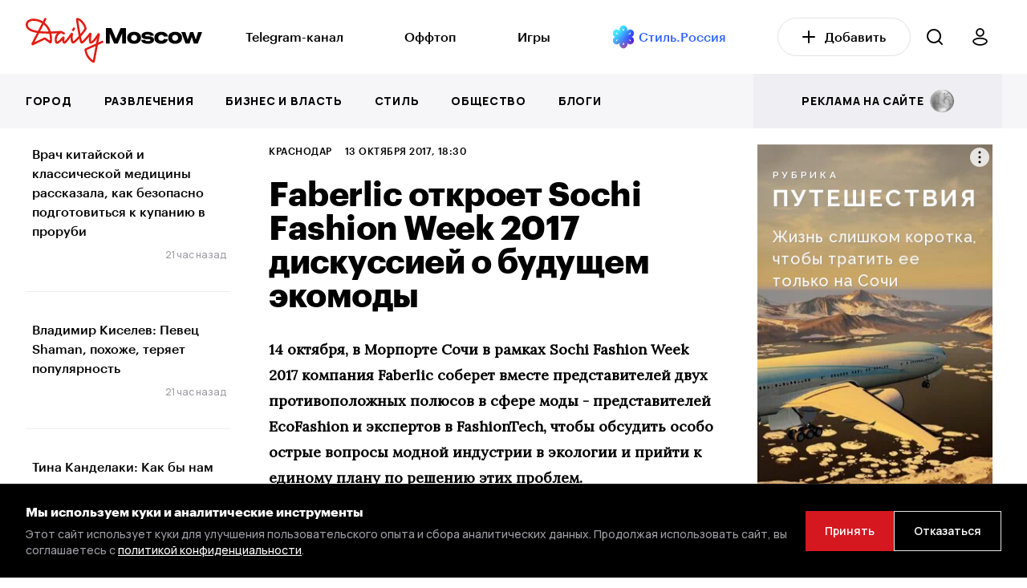

--- FILE ---
content_type: text/html; charset=UTF-8
request_url: https://dailymoscow.ru/krasnodar/35671-faberlic-otkroet-sochi-fashion-week-2017-diskussiei-o-budushhem-ekomody
body_size: 18383
content:
<!DOCTYPE html>
<html lang="ru">

<head itemscope itemtype="http://schema.org/WPHeader">


    <style>
        /* Стили для заглушки */
        .preloader {
            position: fixed;
            top: 0;
            left: 0;
            width: 100%;
            height: 100%;
            background: #fff;
            display: flex;
            justify-content: center;
            align-items: center;
            z-index: 9999999; /* Поверх всех элементов */
            opacity: 1;
            visibility: visible;
            transition: opacity 0.2s ease, visibility 0.3s ease; /* Плавное исчезновение */
        }

        .preloader.hidden {
            opacity: 0;
            visibility: hidden;
        }

        /* Скрыть заглушку через некоторое время, даже если JS не работает */
        @keyframes hidePreloader {
            from {
                opacity: 1;
            }
            to {
                opacity: 0;
                visibility: hidden;
            }
        }

        .preloader-fallback {
            animation: hidePreloader 4s forwards; /* Настраиваем время анимации по необходимости */
        }
    </style>

    <noscript>
        <style>
            .preloader {
                display: none;
            }
        </style>
    </noscript>
    <script>
        document.addEventListener('DOMContentLoaded', function() {
            var preloader = document.getElementById('preloader');
            preloader.classList.add('hidden');

            // Убираем элемент из DOM после завершения анимации
            setTimeout(function() {
                preloader.style.display = 'none';
            }, 300); // Время должно совпадать с transition из CSS
        });

        // Убираем класс preloader-fallback при включенном JavaScript
        document.documentElement.classList.remove('preloader-fallback');
    </script>



    <base href="/">
    <meta charset="utf-8">
    <title itemprop="headline">Faberlic откроет Sochi Fashion Week 2017 дискуссией о будущем экомоды</title>
            <meta name="description" content="14 октября, в Морпорте Сочи в рамках Sochi Fashion Week 2017 компания Faberlic соберет вместе представителей двух противоположных полюсов в сфере моды...">
        <meta itemprop="description" content="14 октября, в Морпорте Сочи в рамках Sochi Fashion Week 2017 компания Faberlic соберет вместе представителей двух противоположных полюсов в сфере моды...">
        <meta http-equiv="X-UA-Compatible" content="IE=edge">
    <meta name="viewport" content="width=device-width, initial-scale=1, maximum-scale=5">
    <meta name="csrf-token" content="WCEa3zGFfiYEhIwJt5M2mmZ7w3t31HZDSZdL8pZ1">

    
    <meta name="yandex-verification" content="5e3d61569ea9c66b"/>
    <meta name="yandex-verification" content="f7c895df610054c9"/>
    <meta name="google-site-verification" content="Sk0n0gapdqEG3Rm-o_zmEgAOwVINGl5KozXAuC1O76M"/>
    <meta name="pmail-verification" content="e45860f088597153169d59d1d3ca0b12">
    <meta name="verify-admitad" content="6d3531b7be"/>
    <meta name="verification" content="b150cb0729a69d83780d0b029847f4"/>

    

    <script src="https://dailymoscow.ru/js/jq.js?v=v1.5.7"></script>

    <!-- Favicon -->
    <link rel="apple-touch-icon" sizes="57x57" href="/favicon/apple-icon-57x57.png">
    <link rel="apple-touch-icon" sizes="60x60" href="/favicon/apple-icon-60x60.png">
    <link rel="apple-touch-icon" sizes="72x72" href="/favicon/apple-icon-72x72.png">
    <link rel="apple-touch-icon" sizes="76x76" href="/favicon/apple-icon-76x76.png">
    <link rel="apple-touch-icon" sizes="114x114" href="/favicon/apple-icon-114x114.png">
    <link rel="apple-touch-icon" sizes="120x120" href="/favicon/apple-icon-120x120.png">
    <link rel="apple-touch-icon" sizes="144x144" href="/favicon/apple-icon-144x144.png">
    <link rel="apple-touch-icon" sizes="152x152" href="/favicon/apple-icon-152x152.png">
    <link rel="apple-touch-icon" sizes="180x180" href="/favicon/apple-icon-180x180.png">
    <link rel="icon" type="image/png" sizes="192x192" href="/favicon/android-icon-192x192.png">
    <link rel="icon" type="image/png" sizes="32x32" href="/favicon/favicon-32x32.png">
    <link rel="icon" type="image/png" sizes="96x96" href="/favicon/favicon-96x96.png">
    <link rel="icon" type="image/png" sizes="16x16" href="/favicon/favicon-16x16.png">
    <meta name="msapplication-TileImage" content="/favicon/ms-icon-144x144.png">

    <link rel="manifest" href="/favicon/site.webmanifest">
    <link rel="shortcut icon" href="/favicon/favicon.ico">

    <meta name="msapplication-TileColor" content="#000000">
    <meta name="msapplication-config" content="/favicon/browserconfig.xml">
    <meta name="theme-color" content="#ffffff">
    <!-- End Favicon -->

            <meta property="og:title" content="Faberlic откроет Sochi Fashion Week 2017 дискуссией о будущем экомоды">
        <meta property="og:description"
              content="14 октября, в Морпорте Сочи в рамках Sochi Fashion Week 2017 компания Faberlic соберет вместе представителей двух противоположных полюсов в сфере моды...">
        <meta property="og:image" content="https://dailymoscow.ru/krasnodar/35671-faberlic-otkroet-sochi-fashion-week-2017-diskussiei-o-budushhem-ekomody/og-img">
        <meta property="vk:image" content="https://dailymoscow.ru/krasnodar/35671-faberlic-otkroet-sochi-fashion-week-2017-diskussiei-o-budushhem-ekomody/og-img">
                    <meta property="og:image:width" content="1200">
            <meta property="og:image:height" content="630">
            <meta property="vk:image:width" content="1200">
            <meta property="vk:image:height" content="630">
                <meta property="og:type" content="article">
        <meta property="og:url" content="https://dailymoscow.ru/krasnodar/35671-faberlic-otkroet-sochi-fashion-week-2017-diskussiei-o-budushhem-ekomody">

                    <meta property="article:author"
                  content="Редакция Daily Moscow">
            <meta property="article:author"
                  content="https://dailymoscow.ru/pro/DM">
        
                                                <meta property="og:article:published_time" content="2017-10-13T18:30:16+03:00">
                                                            <meta property="og:article:section" content="Краснодар">
                                                    
        <link rel="canonical" href="https://dailymoscow.ru/krasnodar/35671-faberlic-otkroet-sochi-fashion-week-2017-diskussiei-o-budushhem-ekomody">
                    <meta property="relap:article" content="false">
                            <meta name="relap-image"
                  content="https://static.dailymoscow.ru/storage/uploads/krasnodar/2017/10/sfw1.jpg">
            
    

    <link rel="preload" href="https://fonts.googleapis.com/css2?family=Lora:wght@400&family=Manrope:wght@500;600;800&display=swap" as="style">
    <link rel="stylesheet" href="https://fonts.googleapis.com/css2?family=Lora:wght@400&family=Manrope:wght@500;600;800&display=swap">


        

        <style>

            .video-container {
                display: block;
                position: relative;
                width: 100%;
                padding-bottom: 56.25%; /* Задайте соотношение сторон видео (обычно 16:9 - 9 / 16 * 100 = 56.25%) */
            }

            .video-container .video-js {
                position: absolute;
                top: 0;
                left: 0;
                width: 100%;
                height: 100%;
            }
        </style>
    

    <link href="https://dailymoscow.ru/css/app.css?v=v1.5.7" rel="preload" as="style">
    <link href="https://dailymoscow.ru/css/main.css?v=v1.5.7" rel="preload" as="style">

    <link rel="stylesheet" href="https://dailymoscow.ru/css/app.css?v=v1.5.7">
    <link rel="stylesheet" href="https://dailymoscow.ru/css/main.css?v=v1.5.7">


    <meta name="theme-color" content="#000">
    <meta name="msapplication-navbutton-color" content="#000">
    <meta name="apple-mobile-web-app-status-bar-style" content="#000">
    <meta name='wmail-verification' content='dd35b1f01b6b8765455e3b0453a36cb9' />
<meta name="yandex-verification" content="ac25fb95b89b05ad" />
<meta name="yandex-verification" content="b1851cefd567e0e9" />
<meta name="zen-verification" content="qI3GMvsVNjO8oImkWaOXMZTx3Y3NVgFyR6qX7iEsfS52pppCYGCEyRfRA1oaBect" />
<meta name="zen-verification" content="SwwEN6BGSLzfueIlQQlqwS7JJ9hlUaZmBABpbklOEcoS25643PMG5Hl1QeEIYhvd" />
<link rel="preload" href="/fonts/Graphik-Medium-Web.woff" as="font" type="font/woff" crossorigin>
<link rel="preload" href="/fonts/Graphik-Bold-Web.woff" as="font" type="font/woff" crossorigin>

<style>
.widgets .widget-item {
    border: 0px solid rgba(255, 255, 255, 0);
}
</style>

<!-- Yandex.RTB -->
<script>window.yaContextCb=window.yaContextCb||[]</script>
<script src="https://yandex.ru/ads/system/context.js" async></script>

    				<script type="application/ld+json">{
    "@context": "https://schema.org",
    "@type": "Organization",
    "name": "Daily Moscow",
    "url": "https://dailymoscow.ru",
    "logo": "https://dailymoscow.ru/img/og-image.jpg",
    "sameAs": [],
    "@id": "https://dailymoscow.ru/#org",
    "address": {
        "@type": "PostalAddress",
        "addressCountry": "RU"
    },
    "areaServed": "RU"
}</script><script type="application/ld+json">{
    "@context": "https://schema.org",
    "@type": "WebSite",
    "name": "Daily Moscow",
    "url": "https://dailymoscow.ru",
    "@id": "https://dailymoscow.ru/#website",
    "publisher": {
        "@type": "Organization",
        "@id": "https://dailymoscow.ru/#org"
    },
    "potentialAction": {
        "@type": "SearchAction",
        "target": "https://dailymoscow.ru/search?q={search_term_string}",
        "queryInput": "required name=search_term_string"
    }
}</script><script type="application/ld+json">{
    "@context": "https://schema.org",
    "@type": "Person",
    "name": "Редакция Daily Moscow",
    "url": "https://dailymoscow.ru/pro/DM",
    "image": "/storage/user/3a7998adfded7df7b1919dc302aa925c.jpg"
}</script><script type="application/ld+json">{
    "@context": "https://schema.org",
    "@type": "NewsArticle",
    "@id": "63231",
    "headline": "Faberlic откроет Sochi Fashion Week 2017 дискуссией о будущем экомоды",
    "description": "14 октября, в Морпорте Сочи в рамках Sochi Fashion Week 2017 компания Faberlic соберет вместе представителей двух противоположных полюсов в сфере моды...",
    "datePublished": "2017-10-13T18:30:16+03:00",
    "dateModified": "2017-11-16T14:35:08+03:00",
    "dateCreated": "2017-10-13T18:30:16+03:00",
    "mainEntityOfPage": {
        "@id": "https://dailymoscow.ru/krasnodar/35671-faberlic-otkroet-sochi-fashion-week-2017-diskussiei-o-budushhem-ekomody#webpage"
    },
    "image": [
        "https://dailymoscow.ru/storage/uploads/krasnodar/2017/10/sfw1.jpg"
    ],
    "thumbnailUrl": "https://dailymoscow.ru/storage/uploads/krasnodar/2017/10/sfw1.jpg",
    "keywords": [],
    "isAccessibleForFree": true,
    "author": {
        "@type": "Person",
        "name": "Редакция Daily Moscow",
        "url": "https://dailymoscow.ru/pro/DM",
        "image": "/storage/user/3a7998adfded7df7b1919dc302aa925c.jpg"
    },
    "publisher": {
        "@type": "Organization",
        "@id": "https://dailymoscow.ru/#org"
    },
    "articleSection": "Краснодар",
    "inLanguage": "ru",
    "articleBody": "14 октября, в Морпорте Сочи в рамках Sochi Fashion Week 2017 компания Faberlic соберет вместе представителей двух противоположных полюсов в сфере моды - представителей EcoFashion и экспертов в FashionTech, чтобы обсудить особо острые вопросы модной индустрии в экологии и прийти…"
}</script><script type="application/ld+json">{
    "@context": "https://schema.org",
    "@type": "WebPage",
    "url": "https://dailymoscow.ru/krasnodar/35671-faberlic-otkroet-sochi-fashion-week-2017-diskussiei-o-budushhem-ekomody",
    "@id": "https://dailymoscow.ru/krasnodar/35671-faberlic-otkroet-sochi-fashion-week-2017-diskussiei-o-budushhem-ekomody#webpage",
    "headline": "Faberlic откроет Sochi Fashion Week 2017 дискуссией о будущем экомоды",
    "description": "14 октября, в Морпорте Сочи в рамках Sochi Fashion Week 2017 компания Faberlic соберет вместе представителей двух противоположных полюсов в сфере моды...",
    "inLanguage": "ru",
    "isPartOf": {
        "@type": "WebSite",
        "@id": "https://dailymoscow.ru/#website"
    },
    "about": {
        "@type": "Organization",
        "@id": "https://dailymoscow.ru/#org"
    },
    "breadcrumb": {
        "@type": "BreadcrumbList",
        "itemListElement": [
            {
                "@type": "ListItem",
                "position": 1,
                "name": "Главная",
                "item": "https://dailymoscow.ru"
            },
            {
                "@type": "ListItem",
                "position": 2,
                "name": "Краснодар",
                "item": "https://dailymoscow.ru/krasnodar"
            },
            {
                "@type": "ListItem",
                "position": 3,
                "name": "Faberlic откроет Sochi Fashion Week 2017 дискуссией о будущем экомоды",
                "item": "https://dailymoscow.ru/krasnodar/35671-faberlic-otkroet-sochi-fashion-week-2017-diskussiei-o-budushhem-ekomody"
            }
        ]
    }
}</script>
</head>

<body class="">
<div class="preloader" id="preloader">
	&nbsp;
</div>




	<div class="search search-right">
    <div class="search-top search-right-top">
        
			<label for="search">Поиск</label>
            <div class="search-form search-right-form">
                <div class="search-ico search-right-ico">
                    <svg width="20" height="20" viewBox="0 0 20 20" fill="none" xmlns="http://www.w3.org/2000/svg"><path fill-rule="evenodd" clip-rule="evenodd" d="M0 9C0 13.9706 4.02944 18 9 18C11.125 18 13.078 17.2635 14.6176 16.0319L18.2928 19.7071C18.6833 20.0976 19.3165 20.0976 19.707 19.7071C20.0975 19.3166 20.0975 18.6834 19.707 18.2929L16.0319 14.6177C17.2635 13.0781 18 11.125 18 9C18 4.02944 13.9706 0 9 0C4.02944 0 0 4.02944 0 9ZM2 9C2 12.866 5.13401 16 9 16C12.866 16 16 12.866 16 9C16 5.13401 12.866 2 9 2C5.13401 2 2 5.13401 2 9Z" fill="white"/></svg>
                </div>
                <input type="text" id="search" data-url="https://dailymoscow.ru/search" autocomplete="off">
                <div class="search-close search-right-close">
                    <svg width="18" height="18" viewBox="0 0 18 18" fill="none" xmlns="http://www.w3.org/2000/svg"><path d="M1.70711 0.514573C1.31658 0.124049 0.683418 0.124048 0.292893 0.514573C-0.0976313 0.905098 -0.0976309 1.53826 0.292893 1.92879L7.36411 9L0.293185 16.0709C-0.0973389 16.4614 -0.0973396 17.0946 0.293185 17.4851C0.68371 17.8757 1.31687 17.8757 1.7074 17.4851L8.77832 10.4142L15.8492 17.4851C16.2398 17.8757 16.8729 17.8757 17.2635 17.4851C17.654 17.0946 17.654 16.4614 17.2635 16.0709L10.1925 9L17.2637 1.92879C17.6543 1.53826 17.6543 0.905098 17.2637 0.514573C16.8732 0.124048 16.2401 0.124049 15.8495 0.514573L8.77832 7.58579L1.70711 0.514573Z" fill="#7B7B81"/></svg>
                </div>
            </div>
        
    </div>
    <div class="search-wrap search-right-wrap">
        <div class="search-over search-right-over" id="search_results"></div>
    </div>
</div>
	<!-- start header -->
<header class="header header-news news ">
	<div class="header-bg header-news-bg"></div>
	<div class="header-top header-news-top">
		<div class="wrapper">

			<div class="header-bar header-news-bar">
				<span></span>
			</div>


			<div class="header-logo header-news-logo">
			</div>

			<div class="header-news-first-menu only-d">
				<div class="wrapper only-d-px-0">
					<a href="https://dailymoscow.ru">
						<img
							class="logo"
							src="https://dailymoscow.ru/img/logo.svg"
							alt="DailyMoscow"
							loading="lazy" decoding="async" fetchpriority="low"
						>
					</a>

					<div class="header-news-menu" itemscope itemtype="http://schema.org/SiteNavigationElement">
						<ul class="header-news-list" itemprop="about" itemscope itemtype="http://schema.org/ItemList">
															<li itemprop="itemListElement" itemscope itemtype="http://schema.org/ItemList">
																			<a itemprop="url"
										   href="https://t.me/dailymoscowru" target="_blank">Telegram-канал</a>
										<meta itemprop="name" content="Telegram-канал">
																	</li>
															<li itemprop="itemListElement" itemscope itemtype="http://schema.org/ItemList">
																			<a itemprop="url"
										   href="/wtf">Оффтоп</a>
										<meta itemprop="name" content="Оффтоп">
																	</li>
															<li itemprop="itemListElement" itemscope itemtype="http://schema.org/ItemList">
																			<a itemprop="url"
										   href="/games">Игры</a>
										<meta itemprop="name" content="Игры">
																	</li>
															<li itemprop="itemListElement" itemscope itemtype="http://schema.org/ItemList">
																			<a href="http://t.me/stylerussia_tg" target="_blank"><img alt="Стиль.Россия" height="24" src="https://dailymoscow.ru/img/style.russia5.png" width="24" loading="lazy" decoding="async" fetchpriority="low"></a>&nbsp;<a href="http://t.me/stylerussia_tg" target="_blank"><span style="color:#3366ff">Стиль.Россия</span></a>
																	</li>
													</ul>
					</div>

					<a class="btn" href="https://dailymoscow.ru/press/blog">
						<svg width="16" height="16" viewBox="0 0 16 16" fill="none" xmlns="http://www.w3.org/2000/svg">
							<path d="M8 1V15M1 8H15" stroke="black" stroke-width="2" stroke-linecap="round" stroke-linejoin="round"/>
						</svg>&nbsp;&nbsp;&nbsp;Добавить
					</a>

					<div class="header-search header-news-search only-d">
						<svg width="20" height="20" viewBox="0 0 20 20" fill="none" xmlns="http://www.w3.org/2000/svg">
							<path fill-rule="evenodd" clip-rule="evenodd"
							      d="M0 9C0 13.9706 4.02944 18 9 18C11.125 18 13.078 17.2635 14.6176 16.0319L18.2928 19.7071C18.6833 20.0976 19.3165 20.0976 19.707 19.7071C20.0975 19.3166 20.0975 18.6834 19.707 18.2929L16.0319 14.6177C17.2635 13.0781 18 11.125 18 9C18 4.02944 13.9706 0 9 0C4.02944 0 0 4.02944 0 9ZM2 9C2 12.866 5.13401 16 9 16C12.866 16 16 12.866 16 9C16 5.13401 12.866 2 9 2C5.13401 2 2 5.13401 2 9Z"
							      fill="black"/>
						</svg>
					</div>

					<a class="btn-user only-d" href="https://dailymoscow.ru/press">
						<svg width="19" height="22" viewBox="0 0 19 22" fill="none" xmlns="http://www.w3.org/2000/svg">
							<path
								d="M9.5 1C10.6723 1 11.7965 1.46712 12.6254 2.29862C13.4543 3.13011 13.92 4.25786 13.92 5.43377C13.92 6.01602 13.8057 6.59259 13.5836 7.13052C13.3614 7.66845 13.0358 8.15721 12.6254 8.56892C12.215 8.98064 11.7277 9.30725 11.1915 9.53007C10.6552 9.75289 10.0804 9.86758 9.5 9.86758C8.91956 9.86758 8.3448 9.75289 7.80854 9.53007C7.27228 9.30725 6.78502 8.98064 6.37458 8.56892C5.96415 8.15721 5.63858 7.66845 5.41645 7.13052C5.19432 6.59259 5.08 6.01602 5.08 5.43377C5.08 4.25786 5.54568 3.13011 6.37459 2.29862C7.2035 1.46712 8.32774 1 9.5 1ZM9.5 12.6786C14.1944 12.6786 18 14.3583 18 16.4303C18 18.5023 14.1944 21 9.5 21C4.80558 21 0.999995 18.5023 1 16.4303C0.999995 14.3583 4.80558 12.6786 9.5 12.6786Z"
								stroke="black" stroke-width="1.8" stroke-linecap="round" stroke-linejoin="round"/>
						</svg>
					</a>


				</div>
			</div>


			<div class="header-search header-news-search only-m">
				<svg width="20" height="20" viewBox="0 0 20 20" fill="none" xmlns="http://www.w3.org/2000/svg">
					<path fill-rule="evenodd" clip-rule="evenodd"
					      d="M0 9C0 13.9706 4.02944 18 9 18C11.125 18 13.078 17.2635 14.6176 16.0319L18.2928 19.7071C18.6833 20.0976 19.3165 20.0976 19.707 19.7071C20.0975 19.3166 20.0975 18.6834 19.707 18.2929L16.0319 14.6177C17.2635 13.0781 18 11.125 18 9C18 4.02944 13.9706 0 9 0C4.02944 0 0 4.02944 0 9ZM2 9C2 12.866 5.13401 16 9 16C12.866 16 16 12.866 16 9C16 5.13401 12.866 2 9 2C5.13401 2 2 5.13401 2 9Z"
					      fill="black"/>
				</svg>
			</div>


			<a href="https://dailymoscow.ru" class="logo logo-mob">
				<img src="https://dailymoscow.ru/img/logo.svg" alt="DailyMoscow Mobile">
			</a>


		</div>
	</div>
	<div class="header-bottom header-news-bottom" id="navbar">

		<div class="wrapper">
			<div class="header-news-menu" itemscope itemtype="http://schema.org/SiteNavigationElement">
				<ul class="header-list header-news-list header-news-list" itemprop="about" itemscope itemtype="http://schema.org/ItemList">
											<li itemprop="itemListElement" itemscope itemtype="http://schema.org/ItemList">
															<a itemprop="url"
								   href="/city">Город</a>
								<meta itemprop="name" content="Город">
													</li>
											<li itemprop="itemListElement" itemscope itemtype="http://schema.org/ItemList">
															<a itemprop="url"
								   href="/fun">Развлечения</a>
								<meta itemprop="name" content="Развлечения">
													</li>
											<li itemprop="itemListElement" itemscope itemtype="http://schema.org/ItemList">
															<a itemprop="url"
								   href="/business-and-finance" target="_blank">Бизнес и власть</a>
								<meta itemprop="name" content="Бизнес и власть">
													</li>
											<li itemprop="itemListElement" itemscope itemtype="http://schema.org/ItemList">
															<a itemprop="url"
								   href="/style" target="_blank">Стиль</a>
								<meta itemprop="name" content="Стиль">
													</li>
											<li itemprop="itemListElement" itemscope itemtype="http://schema.org/ItemList">
															<a itemprop="url"
								   href="/society" target="_blank">Общество</a>
								<meta itemprop="name" content="Общество">
													</li>
											<li itemprop="itemListElement" itemscope itemtype="http://schema.org/ItemList">
															<a itemprop="url"
								   href="/author" target="_blank">Блоги</a>
								<meta itemprop="name" content="Блоги">
													</li>
										<li class="header-news-list-end-item">
						<a href="https://dailymoscow.ru/press/publications">
							<span>реклама на сайте &nbsp;</span> <img src="https://dailymoscow.ru/img/rouble.svg" alt="реклама">
						</a>
					</li>

					<li class="only-m">
						<a href="https://dailymoscow.ru/press/blog" rel="sidebar">
							Добавить статью
						</a>
					</li>

				</ul>
			</div>
		</div>

	</div>
</header>
<!-- end header -->


<div itemscope itemtype="http://schema.org/WebPage">
			<!-- start category -->
	<section class="main category news page-news">
			<div class="wrapper" id="news_wrapper">
			<div class="main-wrap">
				<div class="main-row">

					<div class="main-sidebar left">
	<div class="sticky">
		<div class="sidebar__inner">
							<div class="">
					
											<div class="post pt-0">
							<div class="post-wrap">
								<a href="https://dailymoscow.ru/news/vrach-kitayskoy-i-klassicheskoy-mediciny-rasskazala-kak-bezopasno-podgotovitsya-k-kupaniyu-v-prorubi" class="post-row">
																			<span class="post-title no_news">
											Врач китайской и классической медицины рассказала, как безопасно подготовиться к купанию в проруби
										</span>
																	</a>
							</div>
															<span class="date">21 час назад</span>
													</div>
																	<div class="post">
							<div class="post-wrap">
								<a href="https://dailymoscow.ru/author/vladimir-kiselev-pevec-shaman-pohozhe-teryaet-populyarnost" class="post-row">
																			<span class="post-title">
											Владимир Киселев: Певец Shaman, похоже, теряет популярность
										</span>
																	</a>
							</div>
															<span class="date">21 час назад</span>
													</div>
																	<div class="post">
							<div class="post-wrap">
								<a href="https://dailymoscow.ru/author/tina-kandelaki-posle-tragicheskih-istoriy-s-dovedeniem-podrostka-do-samoubiystva-a-muzhchiny" class="post-row">
																			<span class="post-title">
											Тина Канделаки: Как бы нам не пришлось столкнуться с «эффектом ChatGPT»
										</span>
																	</a>
							</div>
															<span class="date">1 день назад</span>
													</div>
																														<div class="post">
							<div class="post-wrap">
								<a href="https://dailymoscow.ru/author/ilya-grashchenkov-rkn-centralizuet-upravlenie-internetom-postanovlenie-pravitelstva-rf-1667-utv" class="post-row">
																			<span class="post-title">
											Илья Гращенков: РКН централизует управление интернетом
										</span>
																	</a>
							</div>
															<span class="date">1 день назад</span>
													</div>
																	<div class="post">
							<div class="post-wrap">
								<a href="https://dailymoscow.ru/news/ekspert-obyasnil-s-chego-nachat-formirovanie-poleznyh-privychek" class="post-row">
																			<span class="post-title no_news">
											Эксперт объяснил, с чего начать формирование полезных привычек
										</span>
																	</a>
							</div>
															<span class="date">1 день назад</span>
													</div>
																	<div class="post">
							<div class="post-wrap">
								<a href="https://dailymoscow.ru/dobro/blagotvoritelnaya-lyzhnya-samoe-vremya-zhit-proydet-v-den-vseh-vlyublennyh" class="post-row">
																			<span class="post-title">
											Благотворительная лыжня «Самое время жить» пройдет в День всех влюбленных
										</span>
																	</a>
							</div>
															<span class="date">1 день назад</span>
													</div>
																	<div class="post">
							<div class="post-wrap">
								<a href="https://dailymoscow.ru/quote/artemiy-lebedev-ya-ponyal-chto-nachal-vzroslet-kogda-vpervye-zahotel-sam-pomyt-ruki-pered-edoy" class="post-row">
																			<span class="post-title">
											Артемий Лебедев: Я понял, что начал взрослеть, когда впервые захотел сам помыть руки перед едой
										</span>
																	</a>
							</div>
															<span class="date">1 день назад</span>
													</div>
																	<div class="post">
							<div class="post-wrap">
								<a href="https://dailymoscow.ru/society/byvshiy-i-druzhba-layfhaki-dlya-sohraneniya-spokoystviya-i-samocennosti" class="post-row">
																			<span class="post-title">
											Бывший и дружба: лайфхаки для сохранения спокойствия и самоценности
										</span>
																	</a>
							</div>
															<span class="date">2 дня назад</span>
													</div>
																														<div class="post">
							<div class="post-wrap">
								<a href="https://dailymoscow.ru/pr/sladkaya-beda-novaya-pesnya-eleny-sever-zazvuchit-na-ntv" class="post-row">
																			<span class="post-title">
											«Сладкая беда»: новая песня Елены Север зазвучит на НТВ
										</span>
																	</a>
							</div>
															<span class="date">2 дня назад</span>
													</div>
															</div>
					</div>
	</div>
</div>

					<div class="main-content-block">
						<div class="main-content-fw">
							<div class="main-content two-sidebar" itemprop="mainEntity" itemscope itemtype="http://schema.org/Article">
    <div class="category-info">
        <div class="category-top">

            <div class="category-top-line w-100">
                <a href="https://dailymoscow.ru/krasnodar" class="category-top-line-item">
        Краснодар
    </a>
                <span class="category-top-line-item">
					13 октября 2017, 18:30
				</span>
                                <span class="category-top-line-item" title="Просмотров / Views" style="display: none">
					<span id="views_63231"></span>
					<svg height="20" width="20" viewBox="0 0 30 30" style="margin-bottom: -5px;" xmlns="http://www.w3.org/2000/svg">
						<path
                                d="M14.474 10.002c-1.1 0-2.157.462-2.966 1.195-.925.84-1.508 2.047-1.508 3.294 0 .665 1 .688 1 .024 0-.965.466-1.93 1.182-2.58.627-.57 1.47-.908 2.318-.934.655 0 .672-.998-.026-.998zM15 8c-3.86 0-7 3.14-7 7s3.14 7 7 7 7-3.14 7-7-3.14-7-7-7zm0 1c3.32 0 6 2.68 6 6s-2.68 6-6 6-6-2.68-6-6 2.68-6 6-6zm0-3c-4.883 0-8.625 1.953-11.13 4.02-1.254 1.033-2.2 2.095-2.843 2.968-.32.437-.565.826-.736 1.15-.17.325-.29.52-.29.862 0 .34.12.537.29.86.172.326.416.715.737 1.152.642.873 1.59 1.935 2.842 2.968C6.374 22.047 10.116 24 15 24c4.883 0 8.625-1.953 11.13-4.02 1.254-1.033 2.2-2.095 2.843-2.968.32-.437.565-.826.736-1.15.17-.325.29-.52.29-.862 0-.34-.12-.537-.29-.86-.172-.326-.416-.715-.737-1.152-.642-.873-1.59-1.935-2.842-2.968C23.626 7.953 19.884 6 15 6zm0 1c4.617 0 8.125 1.838 10.494 3.79 1.185.978 2.082 1.984 2.674 2.79.296.403.515.758.656 1.024.175.327.136.55 0 .792-.147.263-.36.62-.656 1.024-.592.806-1.49 1.812-2.674 2.79C23.124 21.16 19.617 23 15 23s-8.125-1.838-10.494-3.79c-1.185-.978-2.082-1.984-2.674-2.79-.296-.403-.51-.76-.656-1.024-.14-.25-.17-.485 0-.792.145-.264.36-.62.656-1.024.592-.806 1.49-1.812 2.674-2.79C6.876 8.84 10.383 7 15 7z"/>
					</svg>
				</span>

                            </div>

            <h1 class="category-title" itemprop="headline">
                Faberlic откроет Sochi Fashion Week 2017 дискуссией о будущем экомоды
            </h1>

            <div class="category-top-line pt-4 pb-0 only-m ">
                            </div>
        </div>

        <link itemprop="image"
              href="https://dailymoscow.ru/storage/uploads/krasnodar/2017/10/sfw1.jpg">
        <meta itemprop="identifier" content="63231">
        
        <meta itemprop="datePublished" content="2017-10-13T18:30:16+03:00">
        <meta itemprop="dateModified"
              content="2017-11-16T14:35:08+03:00">
        <meta itemprop="dateCreated"
              content="2017-10-13T18:30:16+03:00">
        <meta itemscope itemprop="mainEntityOfPage" itemType="http://schema.org/WebPage"
              itemid="https://dailymoscow.ru/krasnodar"/>

                            
        
        
        <div itemprop="articleBody">
            <p><strong>14 октября, в Морпорте Сочи в рамках Sochi Fashion Week 2017 компания Faberlic соберет вместе представителей двух противоположных полюсов в сфере моды - представителей EcoFashion и экспертов в FashionTech, чтобы обсудить особо острые вопросы модной индустрии в экологии и прийти к единому плану по решению этих проблем.</strong></p><p>Экология и разумное отношение к ресурсам, давно находятся в верхних строчках повестки дня как самих дизайнеров, так и производств. Индустрия моды является второй в мире по загрязнению и потреблению воды. На производство тканей всех типов тратится триллион кубометров воды, 30 триллионов кубических литров различных масел и 20 миллиардов тонн химикатов в год.</p><p>Представители экомоды, эксперты в области fashion технологий и инновационных разработок обсудят самые актуальные вопросы и прогрессивные решения этих экологических проблем на пресс-завтраке «Экология в моде: как fashion технологии спасут планету», который состоится в рамках деловой программы Sochi Fashion Week 2017.</p><p><span style="color: #ff9900;">Ключевыми вопросами для обсуждения станут:</span>
<ul>
 	<li>Значение понятия «sustainability fashion» и может ли этот термин стоять рядом с fast-fashion?</li>
 	<li>Какие инновационные материалы будут применяться в одежде завтра?</li>
 	<li>Как IT технологии и скорость распространения информации трансформируют fashion индустрию уже сегодня?</li>
 	<li>Феномен цифрового производства: способны ли фабрики будущего вывести моду из экологического кризиса?</li>
</ul>
<span style="color: #ff9900;">Эти и другие вопросы в рамках дискуссии обсудят:</span>
<ul>
 	<li>Андрей Бурматиков (Fashion директор Faberlic);</li>
 	<li>Роман Ефремов (Член федерального экологического совета РФ);</li>
 	<li>Сергей Салкуцан (заместитель директора по инновациям и предпринимательству Института передовых производственных технологий СПбПУ, лидер проекта по цифровой фабрике);</li>
 	<li>Марина Ривьера (экобренд «Марина Ривьера», борец за права животных, хэдлайнер эконедели в Москве);</li>
 	<li>Ольга Глаголева (экобренд «GO Authentic», евангелист sustainability fashion в России, автор курсов по экомоде);</li>
 	<li>Антон Алфер (главный редактор moda.ru, эксперт в области fashion технологий);</li>
 	<li>Елена Онишко (эксперт по инновационным материалам, основатель исследовательской лаборатории DESIGNMIND в области экспериментальных разработок инновационных материалов, технологий и оборудования для цифрового производства);</li>
 	<li>Морозюк Леонид (эксперт инновационной экосистемы, руководитель Retail Fashion Accelerator).</li>
</ul></p>

                    </div>

        

        

        
        <div class="subscribe-news pb-4 only-d">
	<div class="subscribe-news-title only-d">
		Подпишитесь на нас:
	</div>

	<div class="subscribe-news-line">
		<a class="subscribe-news-line-item" target="_blank" title="Дзен.Новости" rel="nofollow" href="https://dzen.ru/news/?favid=254165639">
			<span>Дзен Новости</span>
		</a>

		<a class="subscribe-news-line-item" target="_blank" title="Вконтакте" rel="nofollow" href="https://vk.com/dailymoscowru">
			<span>Вконтакте</span>
		</a>

		<a class="subscribe-news-line-item" target="_blank" title="Telegram" rel="nofollow" href="https://t.me/dailymoscowru">
			<span>Telegram</span>
		</a>

		<a class="subscribe-news-line-item" target="_blank" title="Дзен" rel="nofollow" href="https://dzen.ru/dailymoscow.ru">
			<span>Дзен Канал</span>
		</a>

	</div>
</div>

        <div class="main-ad">
                    </div>
    </div>
</div>
							<div class="main-sidebar right main-sidebar__first main-sidebar__mob">
	<div class="right-sticky">
		<div class="sidebar__inner">
			<div class="category-sidebar in-news">

				<div class="category-advertising" id="f61924fc3064a5b098ba2db390f043e21661c47a"><div id="adfox_17559433577354501-f61924fc3064a5b098ba2db390f043e21661c47a" style="width:100%; display:flex; align-items:center; justify-content:center;"></div>

<!-- js --><!-- js --></div>				
				
			</div>
			
		</div>
	</div>
</div>
						</div>
						<div class="main-content-fw">
							<div class="main-ad">
																							</div>
						</div>
					</div>


				</div>


				
					<script defer="defer">
												var next_news_url = "https:\/\/dailymoscow.ru\/krasnodar\/35661-glavnyi-rep-battl-goda-mezdu-oksimironom-i-amerikancem-dizaster";
												$(document).ready(function() {
							$("#views_63231").load("https://dailymoscow.ru/api/hit/63231?rand=" + Math.random(), function() {
							});
						});

					</script>

									<script>
    // Инициализация блока
    window.yaContextCb.push(() => {
        Ya.adfoxCode.create({
            ownerId: 11637664,
            containerId: 'adfox_17559433577354501-f61924fc3064a5b098ba2db390f043e21661c47a',
            params: {
                p1: 'dhflx',
                p2: 'p',
                puid1: ''
            }
        });
    });

    // Функция проверки видимости элемента
    function isVisible(elem) {
        const rect = elem.getBoundingClientRect();
        const windowHeight = (window.innerHeight || document.documentElement.clientHeight);
        const windowWidth = (window.innerWidth || document.documentElement.clientWidth);

        return (
            rect.top < windowHeight &&
            rect.bottom > 0 &&
            rect.left < windowWidth &&
            rect.right > 0
        );
    }

    // Запуск рефреша каждые 31 секунду
    setInterval(() => {

        const id = 'adfox_17559433577354501-f61924fc3064a5b098ba2db390f043e21661c47a';
        const block = document.getElementById(id);

        // Если блока нет — прекращаем
        if (!block) return;

        // Проверяем, видим ли он пользователю
        if (isVisible(block)) {
            // Перезагружаем только если был виден
            Ya.adfoxCode.reload(id, { onlyIfWasVisible: true });
        }

    }, 31000);
</script>
<script type="text/javascript">
setInterval(fn_f61924fc3064a5b098ba2db390f043e21661c47a, 31000)

function fn_f61924fc3064a5b098ba2db390f043e21661c47a() {
  try {
	Ya.adfoxCode.reload('adfox_f61924fc3064a5b098ba2db390f043e21661c47a', {onlyIfWasVisible: true});
  } catch (error) {
	console.error('An error occurred:', error);
	// Handle the error here
  }
}
</script>
							</div>

		</div>
	</section>
	<!-- end category -->
</div>


	<!-- start subscription -->
<section class="subscription">
    <div class="wrapper">
        <div class="subscription-info">
            <span>Спасибо, адрес успешно добавлен!</span>
        </div>
        <h3 class="subscription-title">Подпишитесь на еженедельную рассылку</h3>
        <div class="subscription-form">
            <form action="https://dailymoscow.ru" id="subscription" method="post">
                <div class="subscription-form__wrap">
                    <input type="text" name="email" placeholder="Введите ваш email">
                    <button class="main-btn" type="submit" aria-label="Подписаться">
                        <svg width="12" height="12" viewBox="0 0 12 12" fill="none" xmlns="http://www.w3.org/2000/svg"><path d="M6.70711 0.292893C6.31658 -0.0976311 5.68342 -0.0976311 5.29289 0.292893C4.90237 0.683417 4.90237 1.31658 5.29289 1.70711L8.58579 5H1C0.447715 5 0 5.44772 0 6C0 6.55228 0.447715 7 1 7H8.58578L5.29289 10.2929C4.90237 10.6834 4.90237 11.3166 5.29289 11.7071C5.68342 12.0976 6.31658 12.0976 6.70711 11.7071L11.7044 6.70978C11.7163 6.69798 11.7279 6.68588 11.7392 6.6735C11.8049 6.60148 11.8582 6.52219 11.899 6.43837C11.9637 6.306 12 6.15724 12 6C12 5.71829 11.8835 5.46378 11.6961 5.28203L6.70711 0.292893Z" fill="white"/></svg>
                        <span>Подписаться</span>
                        <i class="subscription-animation">
                            <svg width="24" height="24" viewBox="0 0 24 24" fill="none" xmlns="http://www.w3.org/2000/svg"><path d="M12 22C17.5228 22 22 17.5228 22 12C22 6.81417 18.0526 2.55031 12.9986 2.04924C12.449 1.99475 12 1.55228 12 1C12 0.447715 12.4493 -0.00434557 12.9997 0.041049C19.1594 0.549057 24 5.70923 24 12C24 18.6274 18.6274 24 12 24C5.70923 24 0.549057 19.1594 0.041049 12.9997C-0.00434558 12.4493 0.447715 12 1 12C1.55228 12 1.99475 12.449 2.04924 12.9986C2.55031 18.0526 6.81417 22 12 22Z" fill="white"/></svg>
                        </i>
                    </button>
                    <div class="subscription-text"></div>
                </div>
            </form>
        </div>
    </div>
</section>
<!-- end subscription -->

	<!-- start footer -->
<footer class="footer ">
	<div class="wrapper">
		<div class="footer-top">
			<div class="footer-logo">
				<a href="https://dailymoscow.ru">
					<img src="https://dailymoscow.ru/img/logo-footer.svg" alt="DailyMoscow" loading="lazy">
				</a>
			</div>
			<div class="logo logo-mob">
				<a href="https://dailymoscow.ru">
					
					<img src="https://dailymoscow.ru/img/dailymoscow_logotype_blackbg_color.svg" alt="DailyMoscow Mobile">
					<span class="logo-subtitle">Федеральное деловое издание с 2009 года</span>
				</a>
			</div>
			<div class="footer-wrap footer-special-projects only-d">
									<div class="footer-col">
						<a href="https://dailymoscow.ru/special-project/onlayn-igry-i-golovolomki-na-daily-moscow" class="footer-col__row">
							<div class="footer-col__img">
								<img src="/storage/images_cache/96x96/special-projects/2023/02/23/291661dd61952683d376ecec6004188f.jpg"
								     alt="Онлайн игры и головоломки на Daily Moscow"
								     loading="lazy"
								>
							</div>
							<span class="footer-col__title">Онлайн игры и головоломки на Daily Moscow</span>
						</a>
					</div>
									<div class="footer-col">
						<a href="https://dailymoscow.ru/special-project/book-for-look" class="footer-col__row">
							<div class="footer-col__img">
								<img src="/storage/images_cache/96x96/special-projects/2024/03/19/aa23d114908bdff0099a114fa0fb6c55.jpg"
								     alt="МИФ для саморазвития: книги, курсы, вебинары"
								     loading="lazy"
								>
							</div>
							<span class="footer-col__title">МИФ для саморазвития: книги, курсы, вебинары</span>
						</a>
					</div>
									<div class="footer-col">
						<a href="https://dailymoscow.ru/special-project/best-vacation" class="footer-col__row">
							<div class="footer-col__img">
								<img src="/storage/images_cache/96x96/special-projects/2024/03/19/fec83a7ead7e57434aee9edd3687b8c3.jpg"
								     alt="Избранные материалы про путешествия"
								     loading="lazy"
								>
							</div>
							<span class="footer-col__title">Избранные материалы про путешествия</span>
						</a>
					</div>
							</div>
		</div>
		<div class="footer-bottom only-d">
			<div class="footer-row" itemscope itemtype="http://schema.org/SiteNavigationElement">
				<ul class="footer-list" itemprop="about" itemscope itemtype="http://schema.org/ItemList">
											<li itemprop="itemListElement" itemscope itemtype="http://schema.org/ItemList">
							<a itemprop="url" href="/news">Новости</a>
							<meta itemprop="name" content="Новости">
						</li>
											<li itemprop="itemListElement" itemscope itemtype="http://schema.org/ItemList">
							<a itemprop="url" href="/polit">Политика</a>
							<meta itemprop="name" content="Политика">
						</li>
											<li itemprop="itemListElement" itemscope itemtype="http://schema.org/ItemList">
							<a itemprop="url" href="/business-and-finance">Бизнес и финансы</a>
							<meta itemprop="name" content="Бизнес и финансы">
						</li>
											<li itemprop="itemListElement" itemscope itemtype="http://schema.org/ItemList">
							<a itemprop="url" href="/society">Общество</a>
							<meta itemprop="name" content="Общество">
						</li>
											<li itemprop="itemListElement" itemscope itemtype="http://schema.org/ItemList">
							<a itemprop="url" href="/style">Стиль</a>
							<meta itemprop="name" content="Стиль">
						</li>
											<li itemprop="itemListElement" itemscope itemtype="http://schema.org/ItemList">
							<a itemprop="url" href="/author">Блоги</a>
							<meta itemprop="name" content="Блоги">
						</li>
											<li itemprop="itemListElement" itemscope itemtype="http://schema.org/ItemList">
							<a itemprop="url" href="https://dailymoscow.ru/press/publications" target="_blank">Реклама</a>
							<meta itemprop="name" content="Реклама">
						</li>
											<li itemprop="itemListElement" itemscope itemtype="http://schema.org/ItemList">
							<a itemprop="url" href="/about">Об издании</a>
							<meta itemprop="name" content="Об издании">
						</li>
									</ul>
				<ul class="footer-social">
					<!--noindex-->
    <li><a rel="nofollow noopener" href="https://t.me/dailymoscowru"  target="_blank" ><svg width="14" height="12" viewBox="0 0 14 12" fill="none" xmlns="http://www.w3.org/2000/svg"><path d="M0.859084 5.22613L9.19788 1.66421C10.021 1.2932 12.8126 0.105929 12.8126 0.105929C12.8126 0.105929 14.1011 -0.413461 13.9936 0.847947C13.9578 1.36734 13.6717 3.18547 13.3852 5.15177L12.4906 10.9769C12.4906 10.9769 12.419 11.8303 11.8095 11.9786C11.2001 12.127 10.199 11.4592 10.0202 11.3108C9.87707 11.1995 7.33602 9.52985 6.40545 8.71359C6.1549 8.49107 5.86865 8.04571 6.44126 7.52632C7.72969 6.30192 9.26866 4.78066 10.199 3.81602C10.6285 3.37076 11.058 2.33187 9.26856 3.5935L4.22236 7.11829C4.22236 7.11829 3.64965 7.4893 2.57606 7.15541C1.50247 6.82153 0.249849 6.37627 0.249849 6.37627C0.249849 6.37627 -0.609106 5.81976 0.858258 5.22623L0.859084 5.22613Z" fill="white"/></svg></a></li>

    <li><a rel="nofollow noopener" href="https://vk.com/dailymoscowru"  target="_blank" ><svg width="16" height="10" viewBox="0 0 16 10" fill="none" xmlns="http://www.w3.org/2000/svg"><path fill-rule="evenodd" clip-rule="evenodd" d="M7.77209 9.48785H8.69398C8.69398 9.48785 9.03969 9.48785 9.15493 9.26029C9.27017 9.14652 9.27017 8.80519 9.27017 8.80519C9.27017 8.80519 9.27017 7.55365 9.84635 7.32609C10.4225 7.09854 11.2292 8.57763 12.0359 9.14652C12.612 9.60162 13.073 9.48785 13.073 9.48785H15.2625C15.2625 9.48785 16.4149 9.37407 15.8387 8.57763C15.8387 8.46386 15.493 7.89498 14.2254 6.75721C12.8425 5.50567 13.073 5.73323 14.6863 3.57147C15.7234 2.31993 16.0691 1.5235 15.9539 1.18217C15.8387 0.840841 15.1472 0.954617 15.1472 0.954617H12.7273C12.7273 0.954617 12.4968 0.954617 12.3816 0.954617C12.2663 1.06839 12.1511 1.18217 12.1511 1.18217C12.1511 1.18217 11.8054 2.20616 11.2292 3.00259C10.3073 4.93679 9.84635 4.93679 9.61588 4.82301C9.27017 4.59546 9.3854 3.79903 9.3854 3.23014C9.3854 1.5235 9.61588 0.727064 8.80922 0.613288C8.57875 0.499512 8.34827 0.499512 7.65685 0.499512C6.85019 0.499512 6.04353 0.499512 5.69782 0.727064C5.35211 0.840841 5.23688 1.18217 5.35211 1.18217C5.46735 1.18217 5.9283 1.29595 6.04353 1.5235C6.27401 1.86483 6.27401 2.54749 6.27401 2.54749C6.27401 2.54749 6.38924 4.59546 5.9283 4.82301C5.58259 5.05057 5.12164 4.70924 4.19974 3.11637C3.7388 2.20616 3.39309 1.29595 3.39309 1.29595C3.39309 1.29595 3.27785 1.18217 3.16261 1.06839C2.93214 0.954617 2.8169 0.840841 2.8169 0.840841H0.512164C0.512164 0.840841 0.166453 0.840841 0.0512164 0.954617C-0.0640205 1.06839 0.0512164 1.40972 0.0512164 1.40972C0.0512164 1.40972 1.89501 5.50567 3.85403 7.66742C5.69782 9.60162 7.77209 9.48785 7.77209 9.48785Z" fill="white"/></svg></a></li>



    <li><a rel="nofollow noopener" href="https://twitter.com/dailymoscowru"  target="_blank" ><svg width="14" height="12" viewBox="0 0 14 12" fill="none" xmlns="http://www.w3.org/2000/svg"><path d="M4.40272 12C9.68576 12 12.5754 7.38284 12.5754 3.37887C12.5754 3.24772 12.5754 3.11717 12.567 2.98721C13.1291 2.55829 13.6144 2.0272 14 1.41882C13.4758 1.66386 12.9197 1.82455 12.3502 1.89554C12.9499 1.51687 13.3986 0.921288 13.613 0.219634C13.0492 0.57257 12.4324 0.821301 11.7891 0.955095C11.356 0.469327 10.7833 0.147664 10.1594 0.0398822C9.53561 -0.0678997 8.8955 0.0442082 8.33815 0.358858C7.7808 0.673508 7.3373 1.17316 7.07627 1.78049C6.81524 2.38782 6.75123 3.06897 6.89416 3.71854C5.75218 3.65814 4.63501 3.34509 3.61516 2.79971C2.59531 2.25432 1.69559 1.48879 0.9744 0.552807C0.607092 1.21984 0.494592 2.00947 0.659808 2.76092C0.825024 3.51238 1.25553 4.16916 1.86368 4.59754C1.40658 4.58325 0.959436 4.45318 0.56 4.2183C0.56 4.2307 0.56 4.2437 0.56 4.25669C0.560181 4.95625 0.789746 5.6342 1.20976 6.17556C1.62977 6.71693 2.21437 7.08837 2.8644 7.22689C2.44153 7.34855 1.99785 7.36633 1.56744 7.27887C1.75099 7.88093 2.10832 8.40741 2.58948 8.7847C3.07064 9.16198 3.65154 9.37118 4.25096 9.38306C3.23385 10.2263 1.97739 10.684 0.68376 10.6827C0.455226 10.6822 0.226914 10.6676 0 10.639C1.31356 11.5282 2.84195 11.9998 4.40272 11.9976" fill="white"/></svg></a></li>
<!--/noindex-->
				</ul>
			</div>
							<div class="footer-row">
					<ul class="footer-list">
													<li>
								<a href="/static/privacy" target="_blank">Политика конфиденциальности</a>
							</li>
													<li>
								<a href="/static/dogovor-oferty" target="_blank">Оферта</a>
							</li>
													<li>
								<a href="/static/writer" target="_blank">Авторы Daily Moscow</a>
							</li>
													<li>
								<a href="/static/job" target="_blank">Вакансии</a>
							</li>
													<li>
								<a href="/static/special_offer" target="_blank">Скидки и акции</a>
							</li>
													<li>
								<a href="/static/charity" target="_blank">Благотворительность</a>
							</li>
											</ul>
				</div>
						<div class="footer-info">
				<div itemscope itemtype="http://schema.org/Organization">
<p><b>18+ © DailyMoscow.ru </b>— при копировании материалов, активная ссылка на издание обязательна. <br> Для связи с редакцией: <a style="color:#dddddd;" href="mailto:adm@dailymoscow.ru" itemprop="email">adm@dailymoscow.ru</a> <br> +7 999 836-44-02
Рекламные материалы помечены тэгом &laquo;<a href="https://dailymoscow.ru/tag/1318"><span style="color:#ffffff">★ Партнерский материал</span></a>&raquo;</p>
<p>Учредитель: ООО "Типичная Москва" ИНН: 9723209272
ОГРН: 1237700634401 
Главный редактор: Алексеев Б.В.<br>
СМИ ЭЛ № ФС 77 - 78358, выдано 22.05.2020 Федеральной службой по надзору в сфере связи, <br>информационных технологий и массовых коммуникаций (Роскомнадзор)  </p>
</div> 
<div class="footer-logos"> <a href="https://типичная-москва.рф" target="_blank"><img alt="Медиагруппа Типичная москва" height="70" src="https://dailymoscow.ru/storage/images/2024/03/31/1c1b686b2e4c0c0559ef8d53c1e32a26.webp" width="70" loading="lazy"></a> &nbsp; <a href="https://typical-moscow.ru" target="_blank"><img alt="Типичная москва" height="60" src="https://dailymoscow.ru/storage/images/2022/07/11/b3eb258bec8739a4f8f81ee2f252f414.webp" width="190" loading="lazy"></a> &nbsp;<a href="https://dailymoscow.ru/pr/izdaniyu-daily-moscow-vruchili-prestizhnuyu-premiyu-reyting-runeta"><img alt="Рейтинг Рунета" height="60" src="/storage/images/2023/03/04/ba7aaa1ebcbc03d9d2d2c74674f92dad.webp" width="57" loading="lazy" decoding="async" fetchpriority="low"></a></div>
			</div>
		</div>
	</div>
</footer>
<!-- end footer -->

<div id="cookie-consent-banner" class="cookie-consent-banner" style="display: none;">
    <div class="cookie-consent-content">
        <div class="cookie-consent-text">
            <h4>Мы используем куки и аналитические инструменты</h4>
            <p>
                Этот сайт использует куки для улучшения пользовательского опыта и сбора аналитических данных.
                Продолжая использовать сайт, вы соглашаетесь с
                <a href="/static/privacy" target="_blank" class="cookie-consent-link">политикой конфиденциальности</a>.
            </p>
        </div>
        <div class="cookie-consent-actions">
            <button type="button" class="cookie-consent-btn cookie-consent-accept" onclick="handleCookieConsent('accept')">
                Принять
            </button>
            <button type="button" class="cookie-consent-btn cookie-consent-reject" onclick="handleCookieConsent('reject')">
                Отказаться
            </button>
        </div>
    </div>
</div>



<svg style="display: none" xmlns="http://www.w3.org/2000/svg">
	<defs>
		<symbol id="icon-audio" viewBox="0 0 60 61">
			<rect y="0.552612" width="60" height="60" rx="30" fill="black"/>
			<path
				d="M35.1985 45H24.8019C24.2744 45 23.847 44.5678 23.847 44.0344C23.847 43.501 24.2744 43.0688 24.8019 43.0688H35.1985C35.726 43.0688 36.1534 43.501 36.1534 44.0344C36.1534 44.5674 35.7256 45 35.1985 45Z"
				fill="white"/>
			<path
				d="M30.0002 45C29.4727 45 29.0452 44.5678 29.0452 44.0344V38.0592C29.0452 37.5258 29.4727 37.0936 30.0002 37.0936C30.5277 37.0936 30.9551 37.5258 30.9551 38.0592V44.034C30.9548 44.5675 30.5273 45 30.0002 45Z"
				fill="white"/>
			<path
				d="M30.0519 34.6047H29.9481C27.1059 34.6047 24.8019 32.2749 24.8019 29.401V20.2041C24.8019 17.3298 27.1059 15 29.9481 15H30.0519C32.8941 15 35.1981 17.3298 35.1981 20.2038V29.4006C35.1985 32.2749 32.8944 34.6047 30.0519 34.6047Z"
				fill="white"/>
			<path
				d="M30.0519 38.4491H29.9481C27.558 38.4491 25.3109 37.5078 23.6207 35.7991C21.9306 34.09 21 31.8178 21 29.401C21 28.8676 21.4274 28.4354 21.9549 28.4354C22.4824 28.4354 22.9099 28.8676 22.9099 29.401C22.9099 31.302 23.642 33.0894 24.9712 34.4335C26.3008 35.7776 28.068 36.5179 29.9481 36.5179H30.0519C31.932 36.5179 33.6996 35.7776 35.0288 34.4335C36.358 33.0894 37.0901 31.302 37.0901 29.401C37.0901 28.8676 37.5176 28.4354 38.0451 28.4354C38.5726 28.4354 39 28.8676 39 29.401C39 31.8178 38.0691 34.09 36.3793 35.7991C34.6891 37.5081 32.4423 38.4491 30.0519 38.4491Z"
				fill="white"/>
		</symbol>

		<symbol id="icon-video" viewBox="0 0 60 61">
			<rect y="0.552612" width="60" height="60" rx="30" fill="black"/>
			<path d="M40 30.5526L25 39.2129L25 21.8924L40 30.5526Z" fill="white"/>
		</symbol>


		<symbol id="icon-article" viewBox="0 0 60 61">
			<rect y="0.552612" width="60" height="60" rx="30" fill="black"/>
			<path d="M40 35.5526L25 39.2129L25 24.8924L40 49.5526Z" fill="white"/>
		</symbol>

		<symbol id="icon-news" viewBox="0 0 60 61">
			<rect y="0.552612" width="60" height="60" rx="30" fill="black"/>
			<path d="M40 32.5526L25 39.2129L25 27.8924L40 40.5526Z" fill="white"/>
		</symbol>


	</defs>
</svg>


<script src="https://dailymoscow.ru/js/scripts.min.js?v=v1.5.7" defer></script>




<script defer>
	$(function () {
		window.onscroll = function () {
			myFunction()
		};
		var navbar = document.getElementById("navbar");
		var sticky = navbar.offsetTop;

		function myFunction() {
			if (window.innerWidth > 940) {

				if (window.pageYOffset >= sticky) {
					navbar.classList.add("sticky-navbar")
				} else {
					navbar.classList.remove("sticky-navbar");
				}
			}
		}
	});

	$(document).ready(function() {
		// Высота меню
		var menuHeight = $('#navbar').outerHeight();

		$('.scroll-link').on('click', function(e) {
			e.preventDefault();

			// Получаем полный URL из href
			var fullUrl = $(this).attr('href');

			// Извлекаем только часть с якорем
			var anchor = fullUrl.substring(fullUrl.indexOf('#'));

			// Проверяем, существует ли элемент с таким id на странице
			if ($(anchor).length) {
				// Выполняем плавный скролл с отступом
				$('html, body').animate({
					scrollTop: $(anchor).offset().top - menuHeight
				}, 800); // Время анимации в миллисекундах
			} else {
				console.error('Элемент с идентификатором ' + anchor + ' не найден.');
			}
		});
	});
</script>


</body>
</html>
